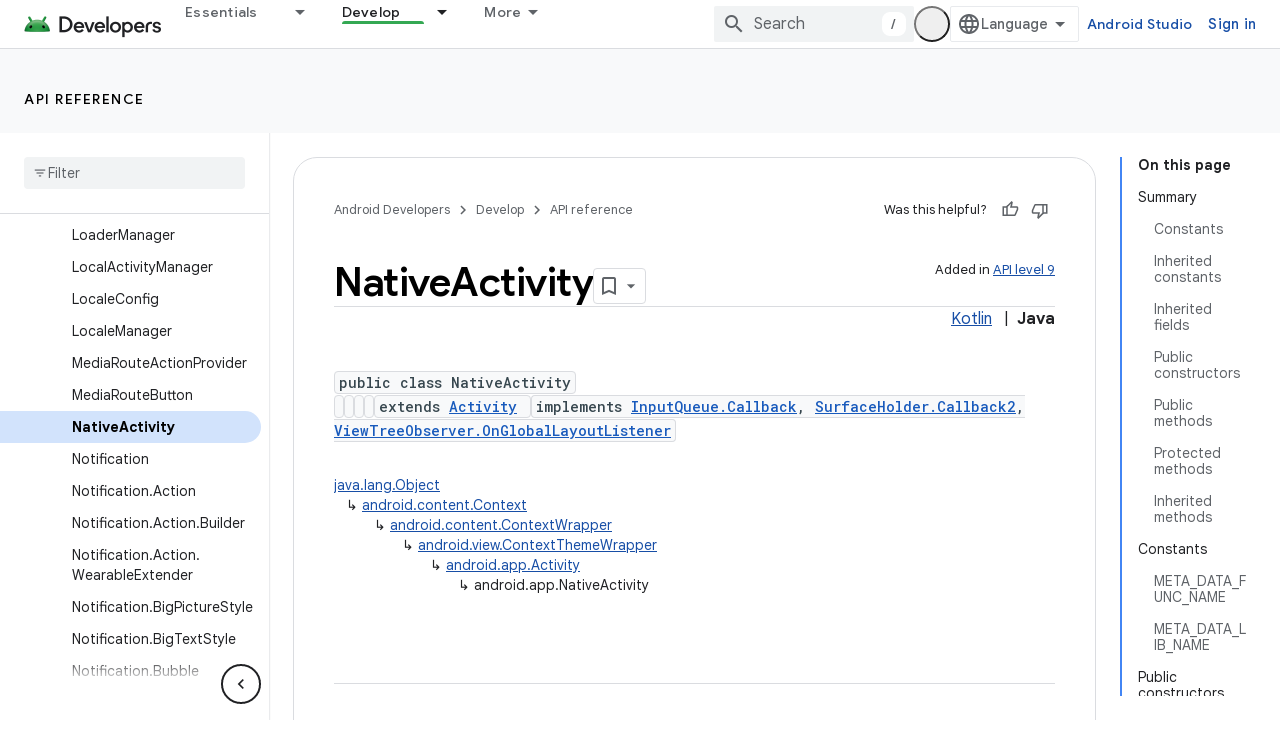

--- FILE ---
content_type: text/html; charset=UTF-8
request_url: https://feedback-pa.clients6.google.com/static/proxy.html?usegapi=1&jsh=m%3B%2F_%2Fscs%2Fabc-static%2F_%2Fjs%2Fk%3Dgapi.lb.en.W5qDlPExdtA.O%2Fd%3D1%2Frs%3DAHpOoo8JInlRP_yLzwScb00AozrrUS6gJg%2Fm%3D__features__
body_size: 80
content:
<!DOCTYPE html>
<html>
<head>
<title></title>
<meta http-equiv="X-UA-Compatible" content="IE=edge" />
<script type="text/javascript" nonce="gkPGvTEVYf9L4QuU1kRuMg">
  window['startup'] = function() {
    googleapis.server.init();
  };
</script>
<script type="text/javascript"
  src="https://apis.google.com/js/googleapis.proxy.js?onload=startup" async
  defer nonce="gkPGvTEVYf9L4QuU1kRuMg"></script>
</head>
<body>
</body>
</html>


--- FILE ---
content_type: text/javascript
request_url: https://www.gstatic.com/devrel-devsite/prod/v210625d4186b230b6e4f2892d2ebde056c890c9488f9b443a741ca79ae70171d/android/js/devsite_devsite_fast_track_profile_creator_module.js
body_size: -866
content:
(function(_ds){var window=this;try{customElements.define("devsite-fast-track-profile-creator",_ds.ZU)}catch(a){console.warn("Unrecognized DevSite custom element - DevsiteFastTrackProfileCreator",a)};})(_ds_www);


--- FILE ---
content_type: text/javascript
request_url: https://www.gstatic.com/devrel-devsite/prod/v210625d4186b230b6e4f2892d2ebde056c890c9488f9b443a741ca79ae70171d/android/js/devsite_devsite_version_selector_module.js
body_size: -866
content:
(function(_ds){var window=this;var Z8=function(){return"devsite-version-selector"},zBa=function(a){a.versions=a.o.length?a.o.map(b=>b.value).reverse():[]},ABa=function(a){a.eventHandler.listen(a.j,"change",()=>{$8(a)})},$8=async function(a){if(a.j){var b=a.j.value,c=a.versions.indexOf(b);if(c!==-1){for(const d of a.versions){const e=a.m?[...a.m.querySelectorAll(`[${"data-version-added"}="${d}"]`)]:[],f=a.versions.indexOf(d)>c;for(const g of e)g.classList.toggle("devsite-future-version",f)}await (await _ds.u()).getStorage().set(Z8(),
"",b)}}},a9=class extends _ds.zm{constructor(){super(...arguments);this.eventHandler=new _ds.C;this.m=null;this.o=[];this.j=null;this.versions=[]}async connectedCallback(){var a;this.m=(this==null?void 0:(a=this.parentElement)==null?void 0:a.parentElement)||null;this.o=[...this.querySelectorAll("option")];this.j=this.querySelector("select");zBa(this);a=await (await _ds.u()).getStorage().get(Z8(),"");this.j&&a&&this.versions.includes(a)&&(this.j.value=a);ABa(this);await $8(this)}disconnectedCallback(){_ds.E(this.eventHandler)}};
a9.prototype.disconnectedCallback=a9.prototype.disconnectedCallback;a9.prototype.connectedCallback=a9.prototype.connectedCallback;try{customElements.define(Z8(),a9)}catch(a){console.warn("devsite.app.customElement.DevsiteVersionSelector",a)};})(_ds_www);
